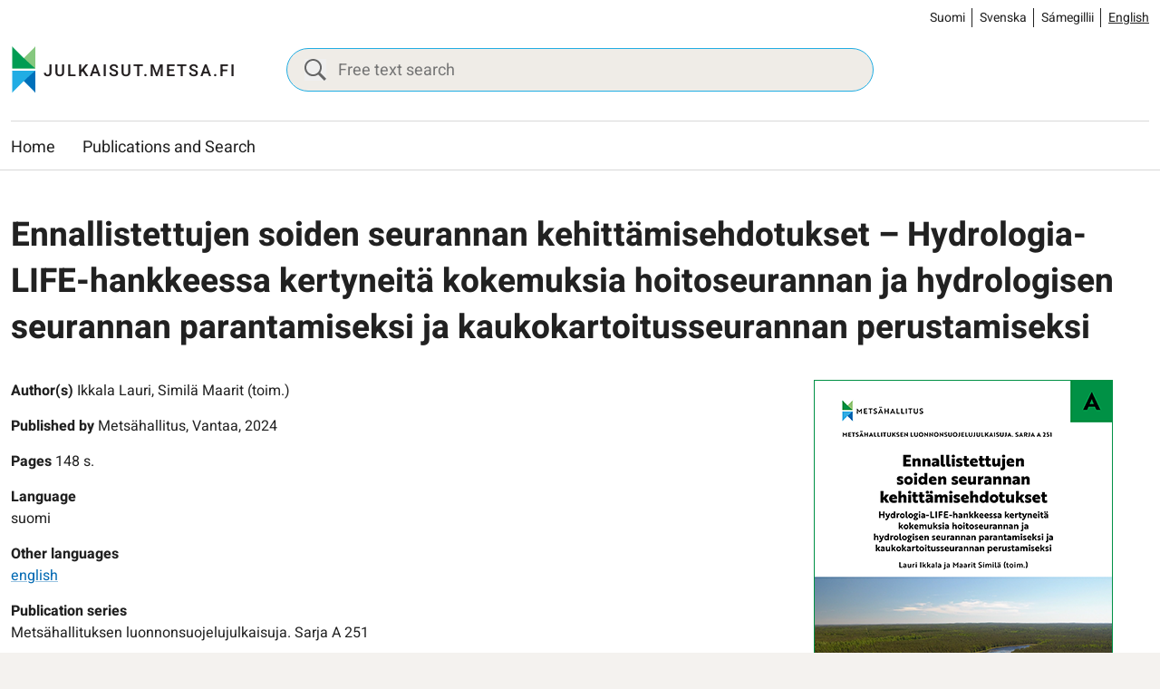

--- FILE ---
content_type: text/html; charset=UTF-8
request_url: https://julkaisut.metsa.fi/en/publication/ennallistettujen-soiden-seurannan-kehittamisehdotukset/
body_size: 13859
content:
<!doctype html>
<html lang="en-US">
<head>
	<meta charset="utf-8">
	<meta http-equiv="x-ua-compatible" content="ie=edge">
	<meta name="viewport" content="width=device-width, initial-scale=1">
	
<script id='polyfills' data-polyfill='https://julkaisut.metsa.fi/wp-content/themes/metsa-julkaisut/dist/scripts/polyfills-f0cd0847bd6e9659ef29.js'>(function(){var e=document.getElementById("polyfills").dataset.polyfill;var t=true;try{eval("async function() {}")}catch(e){t=false}if(t){return}var a=document.createElement("script");a.src=e;a.type="text/javascript";a.async=false;document.getElementsByTagName("script")[0].parentNode.appendChild(a)})();
</script>
<script>(()=> {const publicToken = "pAjvRpVG2";/* global publicToken */
const originalFetch = window.fetch;

/**
 * fetch() wrapper to convert legacy Valu Search multi-search2 requests to Findkit Search requests.
 * Just passes through all other requests.
 */
async function findkitPatchedFetch(originalUrl, options) {
    if (typeof originalUrl !== "string" || originalUrl.startsWith("/")) {
        return originalFetch.call(this, originalUrl, options);
    }

    let url;
    try {
        url = new URL(originalUrl);
    } catch {
        return originalFetch.call(this, originalUrl, options);
    }

    if (
        url.hostname !== "api.search.valu.pro" ||
        !url.pathname.endsWith("/multi-search2")
    ) {
        return originalFetch.call(this, originalUrl, options);
    }

    const searchQueryData = JSON.parse(url.searchParams.get("data"));

    for (const group of searchQueryData.groups) {
        if (group.size === undefined) {
            group.size = searchQueryData.size;
        }

        if (group.from === undefined) {
            group.from = searchQueryData.from;
        }
    }

    delete searchQueryData.size;
    delete searchQueryData.from;

    const res = await originalFetch(
        `https://search.findkit.com/c/${publicToken}/search?p=${publicToken}`,
        {
            method: "POST",
            headers: {
                "content-type": "text/plain",
            },
            mode: "cors",
            credentials: "omit",
            body: JSON.stringify(searchQueryData),
        },
    );

    const responseData = await res.json();

    return new Response(JSON.stringify(responseData.groups), {
        headers: {
            "content-type": "application/json",
        },
    });
}

findkitPatchedFetch.originalFetch = originalFetch;
window.fetch = findkitPatchedFetch;
})();</script><title>Ennallistettujen soiden seurannan kehittämisehdotukset – Hydrologia-LIFE-hankkeessa kertyneitä kokemuksia hoitoseurannan ja hydrologisen seurannan parantamiseksi ja kaukokartoitusseurannan perustamiseksi - julkaisut.metsa.fi</title>
		<style>img:is([sizes="auto" i], [sizes^="auto," i]) { contain-intrinsic-size: 3000px 1500px }</style>
	<link rel="alternate" href="https://julkaisut.metsa.fi/julkaisu/ennallistettujen-soiden-seurannan-kehittamisehdotukset/" hreflang="fi" />
<link rel="alternate" href="https://julkaisut.metsa.fi/sv/publication/ennallistettujen-soiden-seurannan-kehittamisehdotukset/" hreflang="sv" />
<link rel="alternate" href="https://julkaisut.metsa.fi/se/almmustuhttin/ennallistettujen-soiden-seurannan-kehittamisehdotukset/" hreflang="se" />
<link rel="alternate" href="https://julkaisut.metsa.fi/en/publication/ennallistettujen-soiden-seurannan-kehittamisehdotukset/" hreflang="en" />

<!-- The SEO Framework by Sybre Waaijer -->
<meta name="robots" content="max-snippet:-1,max-image-preview:large,max-video-preview:-1" />
<link rel="canonical" href="https://julkaisut.metsa.fi/en/publication/ennallistettujen-soiden-seurannan-kehittamisehdotukset/" />
<meta property="og:type" content="article" />
<meta property="og:locale" content="en_US" />
<meta property="og:site_name" content="julkaisut.metsa.fi" />
<meta property="og:title" content="Ennallistettujen soiden seurannan kehittämisehdotukset – Hydrologia-LIFE-hankkeessa kertyneitä kokemuksia hoitoseurannan ja hydrologisen seurannan parantamiseksi ja kaukokartoitusseurannan perustamiseksi" />
<meta property="og:url" content="https://julkaisut.metsa.fi/en/publication/ennallistettujen-soiden-seurannan-kehittamisehdotukset/" />
<meta property="og:image" content="https://julkaisut.metsa.fi/wp-content/uploads/sites/2/2024/04/cropped-a251.png" />
<meta property="og:image:width" content="330" />
<meta property="og:image:height" content="174" />
<meta property="article:published_time" content="2024-04-24T08:07:30+00:00" />
<meta property="article:modified_time" content="2024-05-27T08:31:19+00:00" />
<meta name="twitter:card" content="summary_large_image" />
<meta name="twitter:title" content="Ennallistettujen soiden seurannan kehittämisehdotukset – Hydrologia-LIFE-hankkeessa kertyneitä kokemuksia hoitoseurannan ja hydrologisen seurannan parantamiseksi ja kaukokartoitusseurannan perustamiseksi" />
<meta name="twitter:image" content="https://julkaisut.metsa.fi/wp-content/uploads/sites/2/2024/04/cropped-a251.png" />
<script type="application/ld+json">{"@context":"https://schema.org","@graph":[{"@type":"WebSite","@id":"https://julkaisut.metsa.fi/en/#/schema/WebSite","url":"https://julkaisut.metsa.fi/en/","name":"julkaisut.metsa.fi","inLanguage":"en-US","potentialAction":{"@type":"SearchAction","target":{"@type":"EntryPoint","urlTemplate":"https://julkaisut.metsa.fi/en/search/{search_term_string}/"},"query-input":"required name=search_term_string"},"publisher":{"@type":"Organization","@id":"https://julkaisut.metsa.fi/en/#/schema/Organization","name":"julkaisut.metsa.fi","url":"https://julkaisut.metsa.fi/en/"}},{"@type":"WebPage","@id":"https://julkaisut.metsa.fi/en/publication/ennallistettujen-soiden-seurannan-kehittamisehdotukset/","url":"https://julkaisut.metsa.fi/en/publication/ennallistettujen-soiden-seurannan-kehittamisehdotukset/","name":"Ennallistettujen soiden seurannan kehittämisehdotukset – Hydrologia-LIFE-hankkeessa kertyneitä kokemuksia hoitoseurannan ja hydrologisen seurannan parantamiseksi ja kaukokartoitusseurannan perustamiseksi - julkaisut.metsa.fi","inLanguage":"en-US","isPartOf":{"@id":"https://julkaisut.metsa.fi/en/#/schema/WebSite"},"breadcrumb":{"@type":"BreadcrumbList","@id":"https://julkaisut.metsa.fi/en/#/schema/BreadcrumbList","itemListElement":[{"@type":"ListItem","position":1,"item":"https://julkaisut.metsa.fi/en/","name":"julkaisut.metsa.fi"},{"@type":"ListItem","position":2,"item":"https://julkaisut.metsa.fi/publication-language/suomi/","name":"suomi"},{"@type":"ListItem","position":3,"name":"Ennallistettujen soiden seurannan kehittämisehdotukset – Hydrologia-LIFE-hankkeessa kertyneitä kokemuksia hoitoseurannan ja hydrologisen seurannan parantamiseksi ja kaukokartoitusseurannan perustamiseksi"}]},"potentialAction":{"@type":"ReadAction","target":"https://julkaisut.metsa.fi/en/publication/ennallistettujen-soiden-seurannan-kehittamisehdotukset/"},"datePublished":"2024-04-24T08:07:30+00:00","dateModified":"2024-05-27T08:31:19+00:00"}]}</script>
<!-- / The SEO Framework by Sybre Waaijer | 1.83ms meta | 0.05ms boot -->

<link rel='dns-prefetch' href='//cdn.datatables.net' />
<link rel='stylesheet' id='wp-block-library-css' href='https://julkaisut.metsa.fi/wp-includes/css/dist/block-library/style.min.css?ver=7efd9d85d2f3dbcd21ef6c2460e51a76' type='text/css' media='all' />
<style id='wp-block-library-inline-css' type='text/css'>

		.wp-block-pullquote {
			padding: 3em 0 !important;

			blockquote {
				margin: 0 0 1rem !important;
			}
		}

		.wp-block-quote {
			cite {
				display: inline;
			}
		}
</style>
<style id='findkit-search-blocks-view-inline-css' type='text/css'>
body:not(.wp-admin,.block-editor-iframe__body) .wp-block-findkit-search-group{display:none}.wp-block-findkit-search-modal figure{margin:0}.wp-block-findkit-search-embed{--findkit-search-input-size:56px;display:block;min-height:200px}input.wp-findkit-search-input{background-color:#f9f8f8;border:1px solid #000;border-radius:2rem;height:var(--findkit-search-input-size);padding-left:var(--findkit-search-input-size);padding-right:2rem;width:100%}.wp-findkit-input-wrap{position:relative}.wp-findkit-input-wrap:after{background-image:url([data-uri]);background-position:50%;background-repeat:no-repeat;bottom:0;content:"";display:block;pointer-events:none;position:absolute;top:0;width:var(--findkit-search-input-size)}

</style>
<style id='global-styles-inline-css' type='text/css'>
:root{--wp--preset--aspect-ratio--square: 1;--wp--preset--aspect-ratio--4-3: 4/3;--wp--preset--aspect-ratio--3-4: 3/4;--wp--preset--aspect-ratio--3-2: 3/2;--wp--preset--aspect-ratio--2-3: 2/3;--wp--preset--aspect-ratio--16-9: 16/9;--wp--preset--aspect-ratio--9-16: 9/16;--wp--preset--color--black: #000000;--wp--preset--color--cyan-bluish-gray: #abb8c3;--wp--preset--color--white: #ffffff;--wp--preset--color--pale-pink: #f78da7;--wp--preset--color--vivid-red: #cf2e2e;--wp--preset--color--luminous-vivid-orange: #ff6900;--wp--preset--color--luminous-vivid-amber: #fcb900;--wp--preset--color--light-green-cyan: #7bdcb5;--wp--preset--color--vivid-green-cyan: #00d084;--wp--preset--color--pale-cyan-blue: #8ed1fc;--wp--preset--color--vivid-cyan-blue: #0693e3;--wp--preset--color--vivid-purple: #9b51e0;--wp--preset--gradient--vivid-cyan-blue-to-vivid-purple: linear-gradient(135deg,rgba(6,147,227,1) 0%,rgb(155,81,224) 100%);--wp--preset--gradient--light-green-cyan-to-vivid-green-cyan: linear-gradient(135deg,rgb(122,220,180) 0%,rgb(0,208,130) 100%);--wp--preset--gradient--luminous-vivid-amber-to-luminous-vivid-orange: linear-gradient(135deg,rgba(252,185,0,1) 0%,rgba(255,105,0,1) 100%);--wp--preset--gradient--luminous-vivid-orange-to-vivid-red: linear-gradient(135deg,rgba(255,105,0,1) 0%,rgb(207,46,46) 100%);--wp--preset--gradient--very-light-gray-to-cyan-bluish-gray: linear-gradient(135deg,rgb(238,238,238) 0%,rgb(169,184,195) 100%);--wp--preset--gradient--cool-to-warm-spectrum: linear-gradient(135deg,rgb(74,234,220) 0%,rgb(151,120,209) 20%,rgb(207,42,186) 40%,rgb(238,44,130) 60%,rgb(251,105,98) 80%,rgb(254,248,76) 100%);--wp--preset--gradient--blush-light-purple: linear-gradient(135deg,rgb(255,206,236) 0%,rgb(152,150,240) 100%);--wp--preset--gradient--blush-bordeaux: linear-gradient(135deg,rgb(254,205,165) 0%,rgb(254,45,45) 50%,rgb(107,0,62) 100%);--wp--preset--gradient--luminous-dusk: linear-gradient(135deg,rgb(255,203,112) 0%,rgb(199,81,192) 50%,rgb(65,88,208) 100%);--wp--preset--gradient--pale-ocean: linear-gradient(135deg,rgb(255,245,203) 0%,rgb(182,227,212) 50%,rgb(51,167,181) 100%);--wp--preset--gradient--electric-grass: linear-gradient(135deg,rgb(202,248,128) 0%,rgb(113,206,126) 100%);--wp--preset--gradient--midnight: linear-gradient(135deg,rgb(2,3,129) 0%,rgb(40,116,252) 100%);--wp--preset--font-size--small: 13px;--wp--preset--font-size--medium: 20px;--wp--preset--font-size--large: 36px;--wp--preset--font-size--x-large: 42px;--wp--preset--spacing--20: 0.44rem;--wp--preset--spacing--30: 0.67rem;--wp--preset--spacing--40: 1rem;--wp--preset--spacing--50: 1.5rem;--wp--preset--spacing--60: 2.25rem;--wp--preset--spacing--70: 3.38rem;--wp--preset--spacing--80: 5.06rem;--wp--preset--shadow--natural: 6px 6px 9px rgba(0, 0, 0, 0.2);--wp--preset--shadow--deep: 12px 12px 50px rgba(0, 0, 0, 0.4);--wp--preset--shadow--sharp: 6px 6px 0px rgba(0, 0, 0, 0.2);--wp--preset--shadow--outlined: 6px 6px 0px -3px rgba(255, 255, 255, 1), 6px 6px rgba(0, 0, 0, 1);--wp--preset--shadow--crisp: 6px 6px 0px rgba(0, 0, 0, 1);}:where(.is-layout-flex){gap: 0.5em;}:where(.is-layout-grid){gap: 0.5em;}body .is-layout-flex{display: flex;}.is-layout-flex{flex-wrap: wrap;align-items: center;}.is-layout-flex > :is(*, div){margin: 0;}body .is-layout-grid{display: grid;}.is-layout-grid > :is(*, div){margin: 0;}:where(.wp-block-columns.is-layout-flex){gap: 2em;}:where(.wp-block-columns.is-layout-grid){gap: 2em;}:where(.wp-block-post-template.is-layout-flex){gap: 1.25em;}:where(.wp-block-post-template.is-layout-grid){gap: 1.25em;}.has-black-color{color: var(--wp--preset--color--black) !important;}.has-cyan-bluish-gray-color{color: var(--wp--preset--color--cyan-bluish-gray) !important;}.has-white-color{color: var(--wp--preset--color--white) !important;}.has-pale-pink-color{color: var(--wp--preset--color--pale-pink) !important;}.has-vivid-red-color{color: var(--wp--preset--color--vivid-red) !important;}.has-luminous-vivid-orange-color{color: var(--wp--preset--color--luminous-vivid-orange) !important;}.has-luminous-vivid-amber-color{color: var(--wp--preset--color--luminous-vivid-amber) !important;}.has-light-green-cyan-color{color: var(--wp--preset--color--light-green-cyan) !important;}.has-vivid-green-cyan-color{color: var(--wp--preset--color--vivid-green-cyan) !important;}.has-pale-cyan-blue-color{color: var(--wp--preset--color--pale-cyan-blue) !important;}.has-vivid-cyan-blue-color{color: var(--wp--preset--color--vivid-cyan-blue) !important;}.has-vivid-purple-color{color: var(--wp--preset--color--vivid-purple) !important;}.has-black-background-color{background-color: var(--wp--preset--color--black) !important;}.has-cyan-bluish-gray-background-color{background-color: var(--wp--preset--color--cyan-bluish-gray) !important;}.has-white-background-color{background-color: var(--wp--preset--color--white) !important;}.has-pale-pink-background-color{background-color: var(--wp--preset--color--pale-pink) !important;}.has-vivid-red-background-color{background-color: var(--wp--preset--color--vivid-red) !important;}.has-luminous-vivid-orange-background-color{background-color: var(--wp--preset--color--luminous-vivid-orange) !important;}.has-luminous-vivid-amber-background-color{background-color: var(--wp--preset--color--luminous-vivid-amber) !important;}.has-light-green-cyan-background-color{background-color: var(--wp--preset--color--light-green-cyan) !important;}.has-vivid-green-cyan-background-color{background-color: var(--wp--preset--color--vivid-green-cyan) !important;}.has-pale-cyan-blue-background-color{background-color: var(--wp--preset--color--pale-cyan-blue) !important;}.has-vivid-cyan-blue-background-color{background-color: var(--wp--preset--color--vivid-cyan-blue) !important;}.has-vivid-purple-background-color{background-color: var(--wp--preset--color--vivid-purple) !important;}.has-black-border-color{border-color: var(--wp--preset--color--black) !important;}.has-cyan-bluish-gray-border-color{border-color: var(--wp--preset--color--cyan-bluish-gray) !important;}.has-white-border-color{border-color: var(--wp--preset--color--white) !important;}.has-pale-pink-border-color{border-color: var(--wp--preset--color--pale-pink) !important;}.has-vivid-red-border-color{border-color: var(--wp--preset--color--vivid-red) !important;}.has-luminous-vivid-orange-border-color{border-color: var(--wp--preset--color--luminous-vivid-orange) !important;}.has-luminous-vivid-amber-border-color{border-color: var(--wp--preset--color--luminous-vivid-amber) !important;}.has-light-green-cyan-border-color{border-color: var(--wp--preset--color--light-green-cyan) !important;}.has-vivid-green-cyan-border-color{border-color: var(--wp--preset--color--vivid-green-cyan) !important;}.has-pale-cyan-blue-border-color{border-color: var(--wp--preset--color--pale-cyan-blue) !important;}.has-vivid-cyan-blue-border-color{border-color: var(--wp--preset--color--vivid-cyan-blue) !important;}.has-vivid-purple-border-color{border-color: var(--wp--preset--color--vivid-purple) !important;}.has-vivid-cyan-blue-to-vivid-purple-gradient-background{background: var(--wp--preset--gradient--vivid-cyan-blue-to-vivid-purple) !important;}.has-light-green-cyan-to-vivid-green-cyan-gradient-background{background: var(--wp--preset--gradient--light-green-cyan-to-vivid-green-cyan) !important;}.has-luminous-vivid-amber-to-luminous-vivid-orange-gradient-background{background: var(--wp--preset--gradient--luminous-vivid-amber-to-luminous-vivid-orange) !important;}.has-luminous-vivid-orange-to-vivid-red-gradient-background{background: var(--wp--preset--gradient--luminous-vivid-orange-to-vivid-red) !important;}.has-very-light-gray-to-cyan-bluish-gray-gradient-background{background: var(--wp--preset--gradient--very-light-gray-to-cyan-bluish-gray) !important;}.has-cool-to-warm-spectrum-gradient-background{background: var(--wp--preset--gradient--cool-to-warm-spectrum) !important;}.has-blush-light-purple-gradient-background{background: var(--wp--preset--gradient--blush-light-purple) !important;}.has-blush-bordeaux-gradient-background{background: var(--wp--preset--gradient--blush-bordeaux) !important;}.has-luminous-dusk-gradient-background{background: var(--wp--preset--gradient--luminous-dusk) !important;}.has-pale-ocean-gradient-background{background: var(--wp--preset--gradient--pale-ocean) !important;}.has-electric-grass-gradient-background{background: var(--wp--preset--gradient--electric-grass) !important;}.has-midnight-gradient-background{background: var(--wp--preset--gradient--midnight) !important;}.has-small-font-size{font-size: var(--wp--preset--font-size--small) !important;}.has-medium-font-size{font-size: var(--wp--preset--font-size--medium) !important;}.has-large-font-size{font-size: var(--wp--preset--font-size--large) !important;}.has-x-large-font-size{font-size: var(--wp--preset--font-size--x-large) !important;}
:where(.wp-block-post-template.is-layout-flex){gap: 1.25em;}:where(.wp-block-post-template.is-layout-grid){gap: 1.25em;}
:where(.wp-block-columns.is-layout-flex){gap: 2em;}:where(.wp-block-columns.is-layout-grid){gap: 2em;}
:root :where(.wp-block-pullquote){font-size: 1.5em;line-height: 1.6;}
</style>
<link rel='stylesheet' id='styles/main-css' href='https://julkaisut.metsa.fi/wp-content/themes/metsa-julkaisut/dist/styles/main.css?ver=1c1126763a6be0ced91f75442f38a80a' type='text/css' media='all' />
<link rel='stylesheet' id='valu-datatables-css' href='https://cdn.datatables.net/v/dt/dt-1.13.4/datatables.min.css?ver=80d8b7b481b534cae4eef4a04b772067' type='text/css' media='all' />
<script type='text/javascript' src="https://julkaisut.metsa.fi/wp-includes/js/jquery/jquery.min.js?ver=0505049425447fd8199af4f611f675fb" id="jquery-core-js"></script>
<script type='text/javascript' src="https://julkaisut.metsa.fi/wp-includes/js/jquery/jquery-migrate.min.js?ver=4591cfc3021e8abf40ebdfaa4d5e7413" id="jquery-migrate-js"></script>
<link rel="alternate" title="oEmbed (JSON)" type="application/json+oembed" href="https://julkaisut.metsa.fi/wp-json/oembed/1.0/embed?url=https%3A%2F%2Fjulkaisut.metsa.fi%2Fen%2Fpublication%2Fennallistettujen-soiden-seurannan-kehittamisehdotukset%2F&#038;lang=en" />
<link rel="alternate" title="oEmbed (XML)" type="text/xml+oembed" href="https://julkaisut.metsa.fi/wp-json/oembed/1.0/embed?url=https%3A%2F%2Fjulkaisut.metsa.fi%2Fen%2Fpublication%2Fennallistettujen-soiden-seurannan-kehittamisehdotukset%2F&#038;format=xml&#038;lang=en" />
<script type='application/json' class='wordpress escaped' id='findkit'>{&quot;showInSearch&quot;:true,&quot;title&quot;:&quot;Ennallistettujen soiden seurannan kehitt\u00e4misehdotukset \u2013 Hydrologia-LIFE-hankkeessa kertyneit\u00e4 kokemuksia hoitoseurannan ja hydrologisen seurannan parantamiseksi ja kaukokartoitusseurannan perustamiseksi&quot;,&quot;created&quot;:&quot;2024-04-24T11:07:30+03:00&quot;,&quot;modified&quot;:&quot;2024-05-27T11:31:19+03:00&quot;,&quot;customFields&quot;:{&quot;wpPostId&quot;:{&quot;type&quot;:&quot;number&quot;,&quot;value&quot;:103400},&quot;post_id&quot;:{&quot;type&quot;:&quot;keyword&quot;,&quot;value&quot;:&quot;103400&quot;}},&quot;language&quot;:&quot;en&quot;,&quot;tags&quot;:[&quot;wordpress&quot;,&quot;domain\/julkaisut.metsa.fi\/wordpress&quot;,&quot;wp_blog_name\/julkaisut-metsa-fi&quot;,&quot;domain\/julkaisut.metsa.fi\/wp_blog_name\/julkaisut-metsa-fi&quot;,&quot;public&quot;,&quot;wp_post_type\/publication&quot;,&quot;domain\/julkaisut.metsa.fi\/wp_post_type\/publication&quot;,&quot;domain\/julkaisut.metsa.fi\/wp_taxonomy\/publication-language\/suomi&quot;,&quot;wp_taxonomy\/publication-language\/suomi&quot;,&quot;domain\/julkaisut.metsa.fi\/wp_taxonomy\/publication-available-language\/english&quot;,&quot;wp_taxonomy\/publication-available-language\/english&quot;,&quot;domain\/julkaisut.metsa.fi\/wp_taxonomy\/publication-series\/metsahallituksen-luonnonsuojelujulkaisuja-sarja-a&quot;,&quot;wp_taxonomy\/publication-series\/metsahallituksen-luonnonsuojelujulkaisuja-sarja-a&quot;,&quot;domain\/julkaisut.metsa.fi\/wp_taxonomy\/publication-keyword\/suot&quot;,&quot;wp_taxonomy\/publication-keyword\/suot&quot;,&quot;domain\/julkaisut.metsa.fi\/wp_taxonomy\/publication-keyword\/ennallistaminen&quot;,&quot;wp_taxonomy\/publication-keyword\/ennallistaminen&quot;,&quot;domain\/julkaisut.metsa.fi\/wp_taxonomy\/publication-product-category\/julkaisusarjat&quot;,&quot;wp_taxonomy\/publication-product-category\/julkaisusarjat&quot;,&quot;domain\/julkaisut.metsa.fi\/wp_taxonomy\/publication-product-ordering\/vain-sahkoinen-julkaisu&quot;,&quot;wp_taxonomy\/publication-product-ordering\/vain-sahkoinen-julkaisu&quot;]}</script>		<style>
			#wp-admin-bar-findkit-adminbar a::before {
				content: "\f179";
				top: 2px;
			}
		</style>
		<link rel="apple-touch-icon" sizes="180x180" href="https://julkaisut.metsa.fi/wp-content/themes/metsa-julkaisut/assets/favicons/apple-touch-icon.png">
<link rel="icon" type="image/png" sizes="32x32" href="https://julkaisut.metsa.fi/wp-content/themes/metsa-julkaisut/assets/favicons/favicon-32x32.png">
<link rel="icon" type="image/png" sizes="16x16" href="https://julkaisut.metsa.fi/wp-content/themes/metsa-julkaisut/assets/favicons/favicon-16x16.png">
<link rel="manifest" href="https://julkaisut.metsa.fi/wp-content/themes/metsa-julkaisut/assets/favicons/site.webmanifest">
<link rel="mask-icon" href="https://julkaisut.metsa.fi/wp-content/themes/metsa-julkaisut/assets/favicons/safari-pinned-tab.svg" color="#5bbad5">
<link rel="shortcut icon" href="https://julkaisut.metsa.fi/wp-content/themes/metsa-julkaisut/assets/favicons/favicon.ico">
<meta name="msapplication-TileColor" content="#ffffff">
<meta name="msapplication-config" content="https://julkaisut.metsa.fi/wp-content/themes/metsa-julkaisut/assets/favicons/browserconfig.xml">
<meta name="theme-color" content="#ffffff">
</head>
<body class="wp-singular publication-template-default single single-publication postid-103400 wp-theme-metsa-julkaisut">
<!--[if IE]>
<div class="alert alert-warning">
	You are using an <strong>outdated</strong> browser. Please <a href="http://browsehappy.com/">upgrade your browser</a> to improve your experience.</div>
<![endif]-->

<header id="header" class="header" role="banner">
    <a class="skip-link" href="#content" tabindex="1">
		Go to content    </a>
    <div class="header__language">
        <div class="container-fluid">
			    <div class="b-language-switcher">
        <ul class="b-language-switcher__list" aria-label="Choose language">
								<li class="lang-item lang-item-2 lang-item-fi lang-item-first b-language-switcher__lang">
						<a lang="fi"
						hreflang="fi"
						href="https://julkaisut.metsa.fi/"
						aria-current="false">
							Suomi						</a>
					</li>
										<li class="lang-item lang-item-10 lang-item-sv b-language-switcher__lang">
						<a lang="sv-SE"
						hreflang="sv-SE"
						href="https://julkaisut.metsa.fi/sv/"
						aria-current="false">
							Svenska						</a>
					</li>
										<li class="lang-item lang-item-5 lang-item-se b-language-switcher__lang">
						<a lang="se-FI"
						hreflang="se-FI"
						href="https://julkaisut.metsa.fi/se/"
						aria-current="false">
							Sámegillii						</a>
					</li>
										<li class="lang-item lang-item-15 lang-item-en current-lang b-language-switcher__lang">
						<a lang="en-US"
						hreflang="en-US"
						href="https://julkaisut.metsa.fi/en/"
						aria-current="true">
							English						</a>
					</li>
					
        </ul>
    </div>
	        </div>
    </div>
    <div class="header__top">
        <div class="header2__top-col">
            <div class="header-site-branding">
                <a href="https://julkaisut.metsa.fi/en/" rel="home"
                   aria-label="julkaisut.metsa.fi frontpage">
					<svg id="Layer_2" data-name="Layer 2" xmlns="http://www.w3.org/2000/svg" viewBox="0 0 551.4 118.2"><defs><style/></defs><text transform="translate(79.64 74.01)" fill="#231f20" font-family="Heebo,Brother-1816-Medium,'Brother 1816'" font-size="40" font-weight="500"><tspan x="0" y="0" letter-spacing=".11em">JULKAISUT.METSA.FI</tspan></text><path d="M59.48 2.5C50.3 13.17 15.24 46.57 3.25 55.72h56.23V2.5z" fill="#86c87f"/><path d="M3.25 2.5c9.18 10.67 44.24 44.07 56.23 53.22H3.25V2.5z" fill="#009c53"/><path d="M59.48 114.57C50.3 103.9 15.24 70.5 3.25 61.35h56.23v53.22z" fill="#0070ba"/><path d="M3.25 114.57c9.18-10.67 44.24-44.07 56.23-53.22H3.25v53.22z" fill="#21ade4"/><path fill="none" d="M3.25 2.5h56.23v112.08H3.25z"/></svg>                </a>
            </div>

            <div class="header-search">
                <form method="get"
                      action="https://julkaisut.metsa.fi/publications"
                      id="header_search">
                    <input class="header-search__input" id="header_publication_search" type="text"
                           name="publication-search"
                           placeholder="Free text search"
                           aria-label="Free text search">
                    <button class="header-search__icon"
                            title="Paina tästä suorittaaksesi haun julkaisuista"
                            name="publication-filters-submit">
						<svg xmlns="http://www.w3.org/2000/svg" viewBox="0 0 60 60"><path d="M37 10.5C33.4 6.8 29 5 23.8 5s-9.6 1.8-13.3 5.5S5 18.5 5 23.8s1.8 9.6 5.5 13.3 8.1 5.5 13.3 5.5S33.4 40.7 37 37c3.8-3.8 5.6-8.2 5.6-13.3s-1.8-9.5-5.6-13.2zm6.8 26.1l-.6 1.1 16.9 17-5.4 5.3-16.9-17-1.1.8c-4.2 2.6-8.5 3.9-13 3.9-6.6 0-12.2-2.3-16.8-7-4.6-4.7-7-10.3-7-16.9S2.3 11.6 7 7c4.6-4.6 10.2-7 16.8-7S36 2.3 40.6 7c4.6 4.6 7 10.2 7 16.8-.1 4.5-1.3 8.8-3.8 12.8z"/></svg>                    </button>
                </form>
            </div>

            <div class="header-mobile-buttons">
                <a class="header-mobile-buttons__home header-mobile-buttons__button"
                   href="https://julkaisut.metsa.fi"
                   aria-label="Home">
					<svg xmlns="http://www.w3.org/2000/svg" viewBox="0 0 23 22"><path fill="none" stroke="#212121" stroke-miterlimit="50" stroke-width="1.5" d="M3.93 8.07v12.439h5.854v0-4.878 0h3.902v4.878h5.854v0V8.07v0M3.93 7.834v0V1.98v0h2.927v3.463"/><path fill="none" stroke="#212121" stroke-linecap="square" stroke-miterlimit="50" stroke-width="1.5" d="M9.78 7.83v0h3.902v3.902H9.78v0z"/><path fill="none" stroke="#212121" stroke-miterlimit="50" stroke-width="1.5" d="M1 10.756v0L11.732 1v0l10.731 9.756v0"/></svg>                </a>

                <button class="header-mobile-buttons__search header-mobile-buttons__button" data-header-toggle="search"
                        aria-label="Search" aria-expanded="false">
					<span class="header-mobile-buttons__icon header-mobile-buttons__icon-search">
						<svg xmlns="http://www.w3.org/2000/svg" viewBox="0 0 60 60"><path d="M37 10.5C33.4 6.8 29 5 23.8 5s-9.6 1.8-13.3 5.5S5 18.5 5 23.8s1.8 9.6 5.5 13.3 8.1 5.5 13.3 5.5S33.4 40.7 37 37c3.8-3.8 5.6-8.2 5.6-13.3s-1.8-9.5-5.6-13.2zm6.8 26.1l-.6 1.1 16.9 17-5.4 5.3-16.9-17-1.1.8c-4.2 2.6-8.5 3.9-13 3.9-6.6 0-12.2-2.3-16.8-7-4.6-4.7-7-10.3-7-16.9S2.3 11.6 7 7c4.6-4.6 10.2-7 16.8-7S36 2.3 40.6 7c4.6 4.6 7 10.2 7 16.8-.1 4.5-1.3 8.8-3.8 12.8z"/></svg>					</span>
                    <span class="header-mobile-buttons__icon header-mobile-buttons__icon-close">
						<svg xmlns="http://www.w3.org/2000/svg" viewBox="0 0 12 12"><path fill="#212121" d="M7.406 6.004l4.3-4.29a1.004 1.004 0 00-1.42-1.42l-4.29 4.3-4.29-4.3a1.004 1.004 0 00-1.42 1.42l4.3 4.29-4.3 4.29a1 1 0 000 1.42 1 1 0 001.42 0l4.29-4.3 4.29 4.3a1 1 0 001.42 0 1 1 0 000-1.42z"/></svg>					</span>
                </button>

                <button class="header-mobile-buttons__nav-toggle header-mobile-buttons__button"
                        data-header-toggle="primary-nav" type="button" aria-label="Menu" aria-expanded="false">
					<span class="header-mobile-buttons__icon header-mobile-buttons__icon-menu">
						<svg xmlns="http://www.w3.org/2000/svg" viewBox="0 0 24 24"><path fill="#212121" d="M3.95 13a.95.95 0 01-.95-.95v-.1a.95.95 0 01.95-.95h16.1a.95.95 0 01.95.95v.1a.95.95 0 01-.95.95zm0 5a.95.95 0 01-.95-.95v-.1a.95.95 0 01.95-.95h16.1a.95.95 0 01.95.95v.1a.95.95 0 01-.95.95zm0-10A.95.95 0 013 7.05v-.1A.95.95 0 013.95 6h16.1a.95.95 0 01.95.95v.1a.95.95 0 01-.95.95z"/></svg>					</span>
                    <span class="header-mobile-buttons__icon header-mobile-buttons__icon-close">
						<svg xmlns="http://www.w3.org/2000/svg" viewBox="0 0 12 12"><path fill="#212121" d="M7.406 6.004l4.3-4.29a1.004 1.004 0 00-1.42-1.42l-4.29 4.3-4.29-4.3a1.004 1.004 0 00-1.42 1.42l4.3 4.29-4.3 4.29a1 1 0 000 1.42 1 1 0 001.42 0l4.29-4.3 4.29 4.3a1 1 0 001.42 0 1 1 0 000-1.42z"/></svg>					</span>
                    <span class="header-mobile-buttons__text">
						Menu
					</span>
                </button>
            </div>
        </div>
    </div>

    <div class="header__bottom">
        <div class="header2__bottom-col">
            <div class="header-navigation-area">
                <div class="header-primary-nav-wrapper">
                    <div class="header-primary-nav-container">
                        <nav id="header-primary-nav" class="header-primary-nav"
                             aria-label="Main menu">
							<ul class="header-primary-nav-lvl-1"><li class="header-primary-nav-lvl-1__item header-primary-nav__item"><a class="header-primary-nav-lvl-1__link"  href="https://julkaisut.metsa.fi/en/">Home</a></li>
<li class="header-primary-nav-lvl-1__item header-primary-nav__item"><a class="header-primary-nav-lvl-1__link"  href="https://julkaisut.metsa.fi/en/publications/">Publications and Search</a></li>
</ul>                        </nav>
						
                    </div>
                </div>
            </div>
        </div>
    </div>
    <div class="header-translations hidden"
         data-translations="{&quot;expand_subnav&quot;:&quot;Avaa alavalikko&quot;,&quot;collapse_subnav&quot;:&quot;Sulje alavalikko&quot;,&quot;expand_primarynav&quot;:&quot;Avaa p\u00e4\u00e4valikko&quot;,&quot;collapse_primarynav&quot;:&quot;Sulje p\u00e4\u00e4valikko&quot;,&quot;expand_search&quot;:&quot;Avaa haku&quot;,&quot;collapse_search&quot;:&quot;Close search&quot;}"></div>
</header><div class="wrap">
	<main class="main" role="main">
<div class="container-fluid">
	<div class="main-content">
						<div class="page-content">
			<div class="page-header">
				<div class="breadcrumbs-wrapper">
									</div>

				<h1 id="content" data-fdk-content>Ennallistettujen soiden seurannan kehittämisehdotukset – Hydrologia-LIFE-hankkeessa kertyneitä kokemuksia hoitoseurannan ja hydrologisen seurannan parantamiseksi ja kaukokartoitusseurannan perustamiseksi</h1>

			</div>

			<div class="publication-content-wrapper">
				<div class="publication-content-wrapper__left">

					
											<div class="publication-info publication-author" data-fdk-content>
							<span class="publication-info__label">Author(s)</span>
							<span class="publication-info__value">Ikkala Lauri, Similä Maarit (toim.)</span>
						</div>
					
											<div class="publication-info publication-publisher">
							<span class="publication-info__label">Published by</span>
							<span class="publication-info__value">
                                        Metsähallitus,
                                        Vantaa, 2024                                    </span>
						</div>
					
											<div class="publication-info publication-pages" data-fdk-content>
							<span class="publication-info__label">Pages</span>
							<span class="publication-info__value">148 s.</span>
						</div>
					
											<div class="publication-info">
							<span class="publication-info__label">Language</span>
															<div
									class="publication-info__value">suomi</div>
													</div>
					
											<span class="publication-info__label">Other languages</span>
																				<div class="publication-info">
                                    <span class="publication-info__value">
                                                                                    <a href="https://julkaisut.metsa.fi/en/publication/proposals-for-developing-the-monitoring-of-restored-peatlands/">
                                                                                  english                                                                                     </a>
                                                                            </span>
							</div>
											
											<div class="publication-info publication-series">
							<span class="publication-info__label">Publication series</span>
															<div class="publication-info__value">
									Metsähallituksen luonnonsuojelujulkaisuja. Sarja A									251								</div>
													</div>
					
											<div class="publication-info" data-fdk-content>
							<span class="publication-info__label">ISSN-L</span>
							<span class="publication-info__value">1235-6549</span>
						</div>
					
											<div class="publication-info" data-fdk-content>
							<span class="publication-info__label">ISBN</span>
							<span class="publication-info__value">978-952-377-120-8 (pdf)</span>
						</div>
					
											<div class="publication-info" data-fdk-content>
							<span class="publication-info__label">Summary</span>
							<span
								class="publication-info__value"><p>Soiden ennallistaminen on tehokas keino hidastaa luontokatoa sekä edistää valunnan säätelyä, vedenpuhdistusta ja hiilensidontaa. Ennallistamistoimintaa ollaan lisäämässä voimakkaasti ja siksi tarvitaan entistä soveltuvampia, sujuvampia ja tehokkaampia seurantamenetelmiä osoittamaan ennallistamisen vaikutukset ja vastaamaan menetelmien kehittämistarpeisiin.</p>
<p>Valtion luonnonsuojelualueilla soiden ennallistamisen seuranta jakautuu tekniseen hoitoseurantaan ja pitkän aikavälin vaikuttavuusseurantaan, jossa tutkitaan seurantaverkoston avulla muutoksia soiden hydrologiassa ja kasvillisuudessa. Perinteisten seurantamenetelmien lisäksi kaukokartoituksella on suuri potentiaali havainnoinnin laajentamiseen yksittäisistä pisteistä tai suppeilta alueilta koko ennallistettavan suon alalle.</p>
<p>Tähän raporttiin on koottu Hydrologia-LIFE-hankkeessa syntyneitä ehdotuksia ja kehityssuosituksia ennallistettujen soiden seurantaan liittyen. Hankkeessa soiden seurantaa kehitettiin keräämällä kyselyn ja työpajojen avulla ennallistamissuunnittelijoiden ja työmaiden ohjaajien kokemuksia hoitoseurannasta sekä hydrologisten mittausten ja näytteenoton toteuttamisesta. Lisäksi hankkeessa käsiteltiin ennallistettujen soiden seurantaverkostosta kertyneet 10-vuotisaineistot yli 40 kohteelta sekä analysoitiin hankkeessa ennallistetuilta kohteilta turve- ja huokosvesinäytteitä. Hankkeessa testattiin ja kehitettiin myös soiden seurantaan potentiaalisia kaukokartoitusmenetelmiä, joita koottiin kirjallisuuskatsauksen avulla. Lisäksi hankkeessa kuvattiin ja analysoitiin korkean resoluution drooniaineistoja yli 20 kohteelta.</p>
<p>Seurantojen kehittämisessä korostuivat ohjeistuksen päivittämisen ja jatkuvan kouluttamisen tarpeellisuus. Hoitoseurannat haluttiin jatkossakin pitää joustavana menetelmänä, mutta havainnoimisen yhdenmukaistamiselle koettiin silti tarvetta. Suoseurantaverkoston hydrologisten 10-vuotishavaintosarjojen perusteella ennallistettujen soiden vedenkorkeus saattaa olla herkempi vuosien väliselle vaihteluille kuin vastaavilla luonnontilaisilla kohteilla. Ennallistaminen aiheuttaa vedenlaatuun tilapäisen häiriön, joka tasoittuu 5–10 vuodessa ennallistamisen jälkeen. Verkoston ainutlaatuiset aineistot olisi syytä avata kaikkien tutkijoiden vapaaseen käyttöön.</p>
<p>Kaukokartoitus katsottiin hyväksi, maanpinnalta tehtävää seurantaa täydentäväksi työkaluksi esimerkiksi suon pintakosteuden, kasvillisuuden, kasvihuonekaasutaseiden ja turpeen ominaisuuksien seurantaan, erityisesti avoimilla soilla. Kvantitatiivisten havaintojen muodostamiseksi tarvitaan kuitenkin yleensä myös suon pinnalta kerättäviä tukiaineistoja. Drooneilla on mahdollista tuottaa melko helposti korkean resoluution aineistoja, mutta niiden systemaattisempi käyttö vaatii aktiivista panostusta tekniseen kehitystyöhön ja laadunhallintaan.</p>
<p>Raportin tietoja voidaan käyttää tulevassa seurantaohjeistuksen päivitystyössä ja ympäristöhallinnon paikkatietojärjestelmiä uudistettaessa. Kaukokartoituskokemukset ja kirjallisuuskatsaus tukevat soiden teknisen seurannan lisäämistä. Kokemuksia voidaan soveltaa soiden ennallistamisen seurannan järjestämiseen muuallakin kuin valtion suojelualueilla.</p>
<p><img class="alignnone" src="https://julkaisut.metsa.fi/wp-content/uploads/sites/2/2024/04/logoryhma_hydro_life_natura_600.jpg" alt="Hydrologia-LIFE-, Life- ja Natura 2000 -tunnukset." width="600" height="167" /></p>
</span>
						</div>
					
				</div>

				<div class="publication-content-wrapper__right">

											<div class="publication-info">
							<img width="330" height="467" class="img-fluid d-block" alt="" data-src="https://julkaisut.metsa.fi/wp-content/uploads/sites/2/2024/04/a251.png" data-srcset="https://julkaisut.metsa.fi/wp-content/uploads/sites/2/2024/04/a251.png 330w, https://julkaisut.metsa.fi/wp-content/uploads/sites/2/2024/04/a251-212x300.png 212w, https://julkaisut.metsa.fi/wp-content/uploads/sites/2/2024/04/a251-253x358.png 253w, https://julkaisut.metsa.fi/wp-content/uploads/sites/2/2024/04/a251-136x193.png 136w" data-sizes="(max-width: 330px) 100vw, 330px" data-lazy="" />						</div>
					
											<div class="publication-info">
							<span class="publication-info__label">Electric publication</span>
																																<div>
                                            <span class="publication-info__value">
                                                <a href="https://julkaisut.metsa.fi/wp-content/uploads/sites/2/2024/04/a251.pdf">
                                                    <span>Ennallistettujen soiden seurannan kehittämisehdotukset</span>
                                                    <span> (8.7 MB, PDF)</span>
                                                </a>
                                            </span>
									</div>
																					</div>
					
					
					
													<div class="publication-info">
																																																													</div>
						
					
					
											<div class="publication-info">
							<span class="publication-info__label">Read more</span>
							<span
								class="publication-info__value"><p><a href="https://www.metsa.fi/projekti/hydrologia-life/">Hydrologia-LIFE-hanke (metsa.fi)</a></p>
</span>
						</div>
					

				</div>

			</div>
		</div>
	</div>
		</div>

<script id="valu-search-group-id">"wp_post_type/publication"</script>
	</main><!-- /.main -->
	
<footer class="footer">

    <div class="footer__contact">
        <div class="container-fluid">
            <div class="footer__contact-row">
                <div class="footer__contact-column">

                    <div class="footer__site-branding">
                        <a href="https://julkaisut.metsa.fi/en/" rel="home"
                           aria-label="julkaisut.metsa.fi">
							<svg data-name="Layer 1" xmlns="http://www.w3.org/2000/svg" viewBox="0 0 248.399 65.905"><defs><clipPath id="id_1_a" transform="translate(-11.535 -11.687)"><path fill="none" d="M0 0h271.468v89.278H0z"/></clipPath></defs><g clip-path="url(#id_1_a)"><path d="M243.515 65.663c3.06 0 4.884-1.444 4.884-3.838 0-2.166-1.368-3.23-3.876-4.16-2.09-.761-2.813-1.407-2.813-2.375 0-1.046 1.045-1.692 2.604-1.692a7.372 7.372 0 013.324.818v-2.242a9.563 9.563 0 00-3.495-.685c-2.774 0-4.77 1.444-4.77 3.838 0 2.223 1.33 3.287 3.838 4.181 2.09.741 2.869 1.33 2.869 2.413 0 .74-.588 1.234-1.557 1.462a5.079 5.079 0 01-1.368.152 8.813 8.813 0 01-3.649-.987v2.336a10.87 10.87 0 004.009.779m-8.53-13.927h-2.395v8.588a3.116 3.116 0 11-6.231 0v-8.588h-2.375v8.797c0 3.154 2.052 5.13 5.491 5.13 3.458 0 5.51-1.976 5.51-5.13zm-16.322 13.681V51.736h-2.393v5.757h-6.194v-5.757h-2.395v13.681h2.395v-5.929h6.194v5.929zm-15.579 0v-2.015h-6.498v-3.933h5.264v-1.957h-5.264v-3.761h6.213v-2.015h-8.606v13.681zm-20.975-11.666c3.116 0 5.073 2.013 5.073 4.825a4.66 4.66 0 01-5.017 4.826h-1.804v-4.047h3.343v-1.557h-3.343v-4.047zm-5.662 5.604h1.519v6.062h4.219c4.503 0 7.409-2.775 7.409-6.841 0-4.047-2.944-6.84-7.467-6.84h-4.161v6.062h-1.519zm-10.945-5.604c3.117 0 5.074 2.013 5.074 4.825a4.66 4.66 0 01-5.016 4.826h-1.806v-4.047h3.345v-1.557h-3.345v-4.047zm-5.662 5.604h1.521v6.062h4.217c4.503 0 7.411-2.775 7.411-6.841 0-4.047-2.946-6.84-7.467-6.84h-4.161v6.062h-1.521zm-10.43-8.797h1.918l2.87-3.819h-2.908zm-.836 10.355c.741-1.672 1.444-3.42 2.033-4.845.569 1.559 1.216 3.098 1.995 4.845zm-4.503 4.504h2.507l1.216-2.718h5.586l1.216 2.718h2.509l-6.48-13.89h-.076zm-8.208-11.666c1.615 0 2.64.816 2.64 2.337a2.226 2.226 0 01-2.526 2.317h-2.395v-4.654zm-4.636-2.015v13.681h2.355v-5.074h2.413l2.623 5.074h2.565l-2.983-5.473a3.938 3.938 0 002.698-3.856c0-2.793-1.957-4.352-5.055-4.352zm-5.548 0h-2.394v13.681h2.394zm-6.991.723a8.437 8.437 0 00-4.01-.97 7.088 7.088 0 10-.057 14.174 9.099 9.099 0 004.162-.949V62.49a8.893 8.893 0 01-4.067.97 4.884 4.884 0 11.058-9.767 8.554 8.554 0 013.914.988zm-15.847 12.958V51.736h-2.393v5.757h-6.195v-5.757H91.86v13.681h2.393v-5.929h6.195v5.929zm-23.389-4.504c.742-1.672 1.445-3.42 2.034-4.845.568 1.559 1.215 3.098 1.994 4.845zm-4.502 4.504h2.506l1.217-2.718h5.585l1.217 2.718h2.508l-6.48-13.89h-.076zm-2.908 0v-2.015h-6.497v-3.933h5.264v-1.957h-5.264v-3.761h6.213v-2.015h-8.606v13.681zm-20.86-3.763c1.195-1.368 2.393-2.735 3.57-4.123l.551-.531v8.417h2.28v-13.89h-.037l-6.365 7.068-6.364-7.068h-.038v13.89h2.299V57l.532.531zm181.199-19.528v-13.89h-2.356v8.607l-.665-.646-7.98-8.17h-.077v13.89h2.357v-8.59c.227.192.456.419.665.61l7.999 8.189zm-15.675-.21v-2.015h-6.498v-3.932h5.262v-1.956h-5.262v-3.762h6.213v-2.015h-8.607v13.681zm-18.279.246c3.06 0 4.884-1.442 4.884-3.837 0-2.167-1.368-3.23-3.876-4.16-2.09-.761-2.812-1.406-2.812-2.375 0-1.046 1.045-1.691 2.603-1.691a7.39 7.39 0 013.325.816v-2.241a9.57 9.57 0 00-3.497-.685c-2.773 0-4.768 1.444-4.768 3.837 0 2.225 1.33 3.288 3.838 4.182 2.09.74 2.87 1.33 2.87 2.412 0 .74-.59 1.234-1.559 1.463a5.116 5.116 0 01-1.368.151 8.804 8.804 0 01-3.648-.986v2.336a10.886 10.886 0 004.008.779m-7.484-.247v-2.015h-5.567V28.235h-2.394v13.682zm-12.559 0v-2.015h-6.498v-3.932h5.263v-1.956h-5.263v-3.762h6.213v-2.015h-8.607v13.681zm-18.79-11.666c1.614 0 2.64.817 2.64 2.338a2.227 2.227 0 01-2.527 2.317h-2.394v-4.654zm-4.637-2.014v13.68h2.356v-5.073h2.413l2.622 5.073h2.565l-2.984-5.473a3.936 3.936 0 002.7-3.856c0-2.793-1.958-4.352-5.055-4.352zm-15.922 0l4.94 8.322v5.359h2.394v-5.359l4.96-8.322h-2.68l-3.477 6.041-3.458-6.041zm-2.83 2.014v-2.014h-10.374v2.014h3.99v11.667h2.394V30.251zm-18.03 11.913c3.058 0 4.882-1.443 4.882-3.838 0-2.166-1.368-3.229-3.876-4.16-2.09-.761-2.812-1.406-2.812-2.375 0-1.046 1.045-1.691 2.602-1.691a7.39 7.39 0 013.326.817v-2.242a9.57 9.57 0 00-3.496-.685c-2.774 0-4.769 1.445-4.769 3.838 0 2.224 1.33 3.287 3.838 4.181 2.09.741 2.87 1.33 2.87 2.413 0 .74-.59 1.234-1.559 1.463a5.116 5.116 0 01-1.368.151 8.808 8.808 0 01-3.648-.987v2.337a10.883 10.883 0 004.01.778m-7.316-11.912v-2.015h-10.374v2.015h3.99v11.666h2.394V30.251zm-18.03 11.912c3.057 0 4.882-1.443 4.882-3.838 0-2.166-1.368-3.229-3.876-4.16-2.09-.761-2.812-1.406-2.812-2.375 0-1.046 1.045-1.691 2.603-1.691a7.39 7.39 0 013.325.817v-2.242a9.57 9.57 0 00-3.496-.685c-2.774 0-4.769 1.445-4.769 3.838 0 2.224 1.33 3.287 3.838 4.181 2.09.741 2.87 1.33 2.87 2.413 0 .74-.59 1.234-1.559 1.463a5.116 5.116 0 01-1.368.151 8.808 8.808 0 01-3.648-.987v2.337a10.887 10.887 0 004.01.778m-13.3-11.912c1.615 0 2.641.816 2.641 2.337a2.227 2.227 0 01-2.527 2.317h-2.394v-4.654zm-4.636-2.015v13.681h2.356v-5.073h2.413l2.622 5.073h2.565l-2.983-5.473a3.936 3.936 0 002.698-3.856c0-2.793-1.957-4.352-5.054-4.352zm-16.378 6.84a4.688 4.688 0 114.693 4.884 4.678 4.678 0 01-4.693-4.884m-2.394 0a7.087 7.087 0 107.087-7.087 6.957 6.957 0 00-7.087 7.087m-3.173-4.825v-2.015h-8.17v13.681h2.394v-5.796h4.864v-1.994h-4.864v-3.876zm161.041-12.088c3.058 0 4.882-1.444 4.882-3.838 0-2.166-1.368-3.23-3.876-4.16-2.089-.761-2.81-1.407-2.81-2.375 0-1.046 1.044-1.692 2.601-1.692a7.38 7.38 0 013.326.818V4.674a9.574 9.574 0 00-3.496-.685c-2.775 0-4.77 1.444-4.77 3.838 0 2.223 1.33 3.287 3.84 4.181 2.09.741 2.867 1.33 2.867 2.413 0 .74-.589 1.234-1.558 1.462a5.074 5.074 0 01-1.368.152 8.803 8.803 0 01-3.647-.987v2.336a10.857 10.857 0 004.01.779m-8.533-13.927h-2.392v8.588a3.117 3.117 0 11-6.233 0V4.236h-2.375v8.797c0 3.154 2.052 5.13 5.492 5.13 3.458 0 5.509-1.976 5.509-5.13zm-14.876 2.015V4.236h-10.374v2.015h3.991v11.666h2.393V6.251zm-14.477-2.015h-2.395v13.681h2.395zm-6.669 13.681v-2.015h-5.567V4.236h-2.393v13.68zm-12.235 0v-2.015h-5.568V4.236h-2.393v13.68zm-20.369-4.504c.742-1.672 1.445-3.42 2.034-4.845.57 1.559 1.215 3.098 1.995 4.845zm-4.503 4.504h2.508l1.216-2.718h5.587l1.217 2.718h2.508l-6.48-13.89h-.075zm-3.857 0V4.236h-2.394v5.757h-6.194V4.236h-2.393v13.681h2.393v-5.929h6.194v5.929zM107.725 1.292A1.35 1.35 0 10109.074 0a1.246 1.246 0 00-1.349 1.292m-3.952 0A1.35 1.35 0 10105.121 0a1.246 1.246 0 00-1.348 1.292m1.31 12.12c.742-1.671 1.445-3.42 2.034-4.844.57 1.559 1.215 3.098 1.995 4.845zm-4.503 4.505h2.508l1.216-2.718h5.587l1.216 2.718h2.508l-6.48-13.89h-.075zm-7.695.246c3.06 0 4.884-1.444 4.884-3.838 0-2.166-1.368-3.23-3.876-4.16-2.091-.761-2.813-1.407-2.813-2.375 0-1.046 1.045-1.692 2.604-1.692a7.372 7.372 0 013.324.818V4.673a9.565 9.565 0 00-3.496-.685c-2.773 0-4.768 1.444-4.768 3.838 0 2.223 1.33 3.287 3.837 4.18 2.09.742 2.87 1.33 2.87 2.414 0 .74-.589 1.234-1.558 1.462a5.074 5.074 0 01-1.368.152 8.813 8.813 0 01-3.649-.987v2.336a10.874 10.874 0 004.009.779M85.571 6.25V4.235H75.197V6.25h3.99v11.666h2.392V6.251zM72.043 17.917v-2.015h-6.498v-3.933h5.264v-1.957h-5.264V6.251h6.213V4.236h-8.606v13.68zm-20.861-3.764c1.196-1.368 2.394-2.735 3.571-4.123l.551-.531v8.417h2.28V4.026h-.038l-6.364 7.068-6.365-7.068h-.038v13.89h2.299V9.499l.532.53z" fill="#231f20"/><path d="M31.552 2.067C26.402 8.053 6.728 26.793 0 31.923h31.552z" fill="#86c87f"/><path d="M.001 2.067c5.149 5.986 24.824 24.726 31.55 29.856H.001z" fill="#009d53"/><path d="M31.552 65.905C26.402 59.918 6.728 41.179 0 36.048h31.552z" fill="#0070ba"/><path d="M.001 65.905c5.149-5.987 24.824-24.726 31.55-29.857H.001z" fill="#21ade3"/></g></svg>                        </a>
                    </div>

                    <div class="footer__contact-social-links">
						
                    </div>
                </div>

															                        <div class="footer__contact-column">
                            <h2 class="footer__contact-column-title">Head office</h2>
                            <p class="footer__contact-column-content"><p>Metsähallitus<br />
P.O. Box 80 (Opastinsilta 12C)<br />
FI-00521 Helsinki</p>
</p>
							                        </div>
									
									                        <div class="footer__contact-column">
                            <h2 class="footer__contact-column-title">Telephone</h2>
                            <p class="footer__contact-column-content">+358 206 39 4000</p>
                        </div>
									
									                        <div class="footer__contact-column">
							
<div class="b-linklist">
	
			<div class="b-linklist__list">
							
<div class="b-arrow-link-simple">
	<a href="https://www.metsa.fi/en/" target="" class="b-arrow-link-simple__link btn btn-arrow-link">
		<svg xmlns="http://www.w3.org/2000/svg" viewBox="0 0 10 16"><path fill="none" stroke="#212121" stroke-linecap="square" stroke-miterlimit="50" stroke-width="2" d="M2 14h0l6-6h0L2 2h0"/></svg>		<span class="b-arrow-link-simple__link-text">Metsa.fi</span>
	</a>
</div>
							
<div class="b-arrow-link-simple">
	<a href="https://www.nationalparks.fi/" target="" class="b-arrow-link-simple__link btn btn-arrow-link">
		<svg xmlns="http://www.w3.org/2000/svg" viewBox="0 0 10 16"><path fill="none" stroke="#212121" stroke-linecap="square" stroke-miterlimit="50" stroke-width="2" d="M2 14h0l6-6h0L2 2h0"/></svg>		<span class="b-arrow-link-simple__link-text">Nationalparks.fi</span>
	</a>
</div>
							
<div class="b-arrow-link-simple">
	<a href="https://www.eraluvat.fi/en/front-page.html" target="" class="b-arrow-link-simple__link btn btn-arrow-link">
		<svg xmlns="http://www.w3.org/2000/svg" viewBox="0 0 10 16"><path fill="none" stroke="#212121" stroke-linecap="square" stroke-miterlimit="50" stroke-width="2" d="M2 14h0l6-6h0L2 2h0"/></svg>		<span class="b-arrow-link-simple__link-text">Eraluvat.fi</span>
	</a>
</div>
							
<div class="b-arrow-link-simple">
	<a href="https://www.retkikartta.fi/?lang=en" target="" class="b-arrow-link-simple__link btn btn-arrow-link">
		<svg xmlns="http://www.w3.org/2000/svg" viewBox="0 0 10 16"><path fill="none" stroke="#212121" stroke-linecap="square" stroke-miterlimit="50" stroke-width="2" d="M2 14h0l6-6h0L2 2h0"/></svg>		<span class="b-arrow-link-simple__link-text">Excursionmap.fi</span>
	</a>
</div>
					</div>
	
</div>
                        </div>
									
            </div>
        </div>
    </div>

    <div class="footer__nav">
        <div class="container-fluid">

			                <nav class="footer__nav-wrapper" aria-label="Footer menu">
					                </nav>
			
            <div class="footer__nav-social-links">
				
            </div>

        </div>
    </div>

    <div class="footer__bottom-links">
        <div class="container-fluid">

												                    <a href="https://julkaisut.metsa.fi/en/general-terms-of-use-for-julkaisut-metsa-fi-web-service/" target=""
                       class="footer__bottom-links-link">
						General Terms of Use                    </a>
									                    <a href="https://julkaisut.metsa.fi/en/privacy-statement-for-the-julkaisut-metsa-fi-website/" target=""
                       class="footer__bottom-links-link">
						Privacy Statement                    </a>
									                    <a href="https://julkaisut.metsa.fi/en/accessibility-statement/" target=""
                       class="footer__bottom-links-link">
						Accessibility Statement                    </a>
									                    <a href="https://www.metsa.fi/en/feedback/" target=""
                       class="footer__bottom-links-link">
						Feedback                    </a>
									                    <a href="https://julkaisut.metsa.fi/en/order-and-delivery-terms-and-conditions/" target=""
                       class="footer__bottom-links-link">
						Order and Delivery Terms and Conditions                    </a>
							        </div>
    </div>

</footer></div><!-- /.wrap -->
<script type="speculationrules">
{"prefetch":[{"source":"document","where":{"and":[{"href_matches":"\/*"},{"not":{"href_matches":["\/wp-*.php","\/wp-admin\/*","\/wp-content\/uploads\/sites\/2\/*","\/wp-content\/*","\/wp-content\/plugins\/*","\/wp-content\/themes\/metsa-julkaisut\/*","\/*\\?(.+)"]}},{"not":{"selector_matches":"a[rel~=\"nofollow\"]"}},{"not":{"selector_matches":".no-prefetch, .no-prefetch a"}}]},"eagerness":"conservative"}]}
</script>
	<style>
		.wp-block-image img:not([style*='object-fit']) {
			height: auto !important;
		}
	</style>
		<script>
		console.log( "vlu production'server'B" );
	</script>
			<!-- Snoobi siteanalytics V2.2 -->
		<script type='text/javascript'>
            var _saq = _saq || [];
            (function () {
                var account = 'metsa_fi';
                var snbpagename = '';
                var snbsection = '';
                var snbcookies = 'block';
                var anchors = '0';
                var snbscript = document.createElement('script');
                snbscript.type = 'text/javascript';
                snbscript.async = true;
                snbscript.src = ('https:' == document.location.protocol ? 'https://' : 'http://')
                    + 'eu2.snoobi.com/?account=' + account
                    + '&page_name=' + snbpagename
                    + '&section=' + snbsection
                    + '&anchors=' + anchors
                    + '&cookies=' + snbcookies;
                var s = document.getElementsByTagName('script')[0];
                s.parentNode.insertBefore(snbscript, s);
            })();
		</script>
		<script type='text/javascript' src="https://julkaisut.metsa.fi/wp-content/themes/metsa-julkaisut/dist/scripts/main-96283cacc4642b6d2d96.js" id="webpack/main-js"></script>
<script type='text/javascript' src="https://julkaisut.metsa.fi/wp-content/themes/metsa-julkaisut/dist/scripts/react-boot-086f77c1375b82a27e7b.js" id="webpack/react-boot-js"></script>
</body>
</html>
